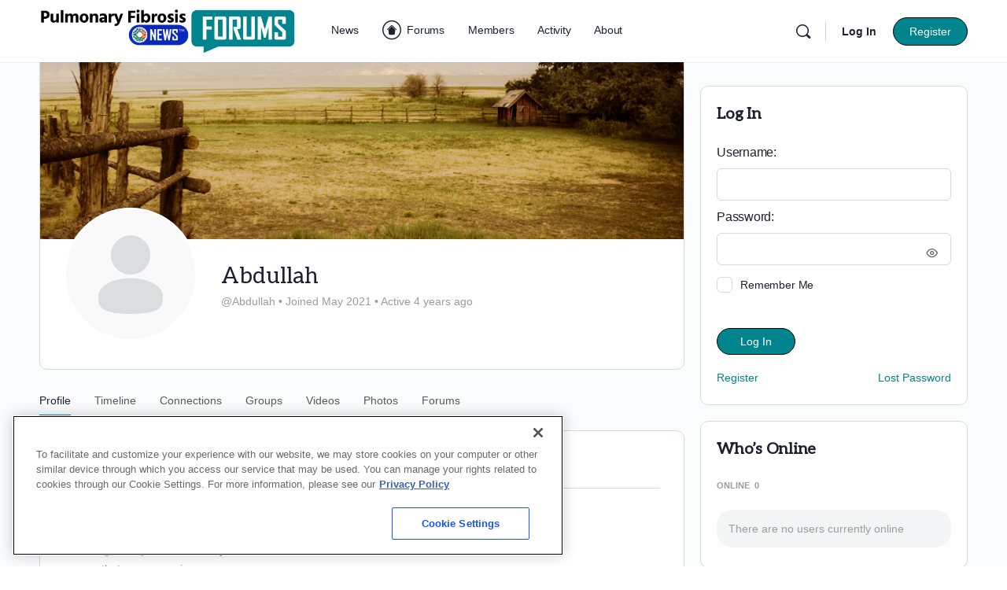

--- FILE ---
content_type: application/javascript; charset=utf-8
request_url: https://fundingchoicesmessages.google.com/f/AGSKWxWvbXj8V1b4KEOv1wiQGhypqFKF7T-QTIQq-gWh9jBIUcXSIKXew3-JBbpqZ_ww5F1VM3RibG5TwUbKTXa68uicOm8JCDvTmJhL4z-bIfu7TkZ8Bue77-cSACCN-NqfimTbj-qW?fccs=W251bGwsbnVsbCxudWxsLG51bGwsbnVsbCxudWxsLFsxNzY4NzQzMDc5LDM0ODAwMDAwMF0sbnVsbCxudWxsLG51bGwsW251bGwsWzcsOSw2XSxudWxsLDIsbnVsbCwiZW4iLG51bGwsbnVsbCxudWxsLG51bGwsbnVsbCwxXSwiaHR0cHM6Ly9wdWxtb25hcnlmaWJyb3Npc25ld3MuY29tL2ZvcnVtcy9tZW1iZXJzL2FiYWRpMzkvIixudWxsLFtbOCwiTTlsa3pVYVpEc2ciXSxbOSwiZW4tVVMiXSxbMTksIjIiXSxbMTcsIlswXSJdLFsyNCwiIl0sWzI1LCJbWzk1MzQwMjUzLDk1MzQwMjU1XV0iXSxbMjksImZhbHNlIl1dXQ
body_size: 209
content:
if (typeof __googlefc.fcKernelManager.run === 'function') {"use strict";this.default_ContributorServingResponseClientJs=this.default_ContributorServingResponseClientJs||{};(function(_){var window=this;
try{
var np=function(a){this.A=_.t(a)};_.u(np,_.J);var op=function(a){this.A=_.t(a)};_.u(op,_.J);op.prototype.getWhitelistStatus=function(){return _.F(this,2)};var pp=function(a){this.A=_.t(a)};_.u(pp,_.J);var qp=_.Zc(pp),rp=function(a,b,c){this.B=a;this.j=_.A(b,np,1);this.l=_.A(b,_.Nk,3);this.F=_.A(b,op,4);a=this.B.location.hostname;this.D=_.Dg(this.j,2)&&_.O(this.j,2)!==""?_.O(this.j,2):a;a=new _.Og(_.Ok(this.l));this.C=new _.bh(_.q.document,this.D,a);this.console=null;this.o=new _.jp(this.B,c,a)};
rp.prototype.run=function(){if(_.O(this.j,3)){var a=this.C,b=_.O(this.j,3),c=_.dh(a),d=new _.Ug;b=_.fg(d,1,b);c=_.C(c,1,b);_.hh(a,c)}else _.eh(this.C,"FCNEC");_.lp(this.o,_.A(this.l,_.Ae,1),this.l.getDefaultConsentRevocationText(),this.l.getDefaultConsentRevocationCloseText(),this.l.getDefaultConsentRevocationAttestationText(),this.D);_.mp(this.o,_.F(this.F,1),this.F.getWhitelistStatus());var e;a=(e=this.B.googlefc)==null?void 0:e.__executeManualDeployment;a!==void 0&&typeof a==="function"&&_.Qo(this.o.G,
"manualDeploymentApi")};var sp=function(){};sp.prototype.run=function(a,b,c){var d;return _.v(function(e){d=qp(b);(new rp(a,d,c)).run();return e.return({})})};_.Rk(7,new sp);
}catch(e){_._DumpException(e)}
}).call(this,this.default_ContributorServingResponseClientJs);
// Google Inc.

//# sourceURL=/_/mss/boq-content-ads-contributor/_/js/k=boq-content-ads-contributor.ContributorServingResponseClientJs.en_US.M9lkzUaZDsg.es5.O/d=1/exm=ad_blocking_detection_executable,kernel_loader,loader_js_executable,web_iab_tcf_v2_signal_executable/ed=1/rs=AJlcJMzanTQvnnVdXXtZinnKRQ21NfsPog/m=cookie_refresh_executable
__googlefc.fcKernelManager.run('\x5b\x5b\x5b7,\x22\x5b\x5bnull,\\\x22pulmonaryfibrosisnews.com\\\x22,\\\x22AKsRol9Ttn8S0EMXYSQ7kssddL4YcfN9VggA67s7YaJw2r5YHBGc4hx4M684AU5GYgJPwNHRxjwT0vYzVKVkf8N-m71eGnpIPEGD_c1XUGKHyMeaHwfDJ-H4pOzfhF01XC5TBGs1BgV5RR_xS2z2lfkZOXr4dw9YUA\\\\u003d\\\\u003d\\\x22\x5d,null,\x5b\x5bnull,null,null,\\\x22https:\/\/fundingchoicesmessages.google.com\/f\/AGSKWxUe3xNB6fKa1MwRpom6ppUZFL_ZR74hGktMdFRAVOZFjHx6mV4jVIrwwriIA03MBo_jcsbOgXfEEx7GX7yOujU1TzuI-mYNVpSixYP5ZeKpCtv6zJL_Xj0nbxUsLNb2525ezRwL\\\x22\x5d,null,null,\x5bnull,null,null,\\\x22https:\/\/fundingchoicesmessages.google.com\/el\/AGSKWxXNpCZb5bTfENHbLVjTkVzLaqY14HzFd-IcaJoyhRfCgvVlWr2h1jfO3i5DDwcx__ombbJnW1AS3TKhc-o6mHpGWmdAi2l_0l4gSwc8JaXbe-vd9jUq5F8priuktLjFcv1VBGsw\\\x22\x5d,null,\x5bnull,\x5b7,9,6\x5d,null,2,null,\\\x22en\\\x22,null,null,null,null,null,1\x5d,null,\\\x22Privacy and cookie settings\\\x22,\\\x22Close\\\x22,null,null,null,\\\x22Managed by Google. Complies with IAB TCF. CMP ID: 300\\\x22\x5d,\x5b3,1\x5d\x5d\x22\x5d\x5d,\x5bnull,null,null,\x22https:\/\/fundingchoicesmessages.google.com\/f\/AGSKWxXQLkSFffvs_Nv0HTj7Qj63oezNINtCnGLeLbSnsMKYphiBHHBB2UJ5oNYT0huQHJCI5rxhpU8Fe3E15weCRPxeALuUyxV5PbylBcq9GOf7elCGuvM-gRkxUg3SmEPsh9stHekX\x22\x5d\x5d');}

--- FILE ---
content_type: application/javascript; charset=utf-8
request_url: https://fundingchoicesmessages.google.com/f/AGSKWxUkoQaqAX7nVyPTKIBukUKoKgDAtAZEuR7xmLqA1khesWPHL3KD4yT2my0Zs7mP_PGvAOhHEuprfp5wK6kgJ0s0JWwLWtoNkc9JqbRiirs6-cb6XW1GWa_3yyad5mJ2obPXBt9V?fccs=W251bGwsbnVsbCxudWxsLG51bGwsbnVsbCxudWxsLFsxNzY4NzQzMDczLDc0NDAwMDAwMF0sbnVsbCxudWxsLG51bGwsW251bGwsWzddXSwiaHR0cHM6Ly9wdWxtb25hcnlmaWJyb3Npc25ld3MuY29tL2ZvcnVtcy9tZW1iZXJzL2FiYWRpMzkvIixudWxsLFtbOCwiTTlsa3pVYVpEc2ciXSxbOSwiZW4tVVMiXSxbMTksIjIiXSxbMTcsIlswXSJdLFsyNCwiIl0sWzI1LCJbWzk1MzQwMjUzLDk1MzQwMjU1XV0iXSxbMjksImZhbHNlIl1dXQ
body_size: -219
content:
if (typeof __googlefc.fcKernelManager.run === 'function') {"use strict";this.default_ContributorServingResponseClientJs=this.default_ContributorServingResponseClientJs||{};(function(_){var window=this;
try{
var OH=function(a){this.A=_.t(a)};_.u(OH,_.J);var PH=_.Zc(OH);var QH=function(a,b,c){this.B=a;this.params=b;this.j=c;this.l=_.F(this.params,4);this.o=new _.bh(this.B.document,_.O(this.params,3),new _.Og(_.Ok(this.j)))};QH.prototype.run=function(){if(_.P(this.params,10)){var a=this.o;var b=_.ch(a);b=_.Jd(b,4);_.gh(a,b)}a=_.Pk(this.j)?_.Xd(_.Pk(this.j)):new _.Zd;_.$d(a,9);_.F(a,4)!==1&&_.H(a,4,this.l===2||this.l===3?1:2);_.Dg(this.params,5)&&(b=_.O(this.params,5),_.fg(a,6,b));return a};var RH=function(){};RH.prototype.run=function(a,b){var c,d;return _.v(function(e){c=PH(b);d=(new QH(a,c,_.A(c,_.Nk,2))).run();return e.return({ia:_.L(d)})})};_.Rk(8,new RH);
}catch(e){_._DumpException(e)}
}).call(this,this.default_ContributorServingResponseClientJs);
// Google Inc.

//# sourceURL=/_/mss/boq-content-ads-contributor/_/js/k=boq-content-ads-contributor.ContributorServingResponseClientJs.en_US.M9lkzUaZDsg.es5.O/d=1/exm=kernel_loader,loader_js_executable/ed=1/rs=AJlcJMzanTQvnnVdXXtZinnKRQ21NfsPog/m=web_iab_tcf_v2_signal_executable
__googlefc.fcKernelManager.run('\x5b\x5b\x5b8,\x22\x5bnull,\x5b\x5bnull,null,null,\\\x22https:\/\/fundingchoicesmessages.google.com\/f\/AGSKWxXHprK_mfjIcIvJJ1ClQDEAD_qZLDuExrD2ZmS_ajqiIMru5jc0rqlDxKfa7IrbJc-AAsUJ1gTx18DfOrS_BTz526XDWe9ZBbQh5HJzKbhragzxv1C9jWkMOcwxrUoLRrCEcHSd\\\x22\x5d,null,null,\x5bnull,null,null,\\\x22https:\/\/fundingchoicesmessages.google.com\/el\/AGSKWxXpM2myrDvOwwssNleNfNlKuoQ-jpKndU1rhPbR8Rxanf79d_1G1MLlSJRJdA0OyJwCZVxB4Uy3Hu8wV1hD_BY9Fjp3WcddH4_HpLimOzpw2dXf7zRvNK1n4Lsj7ZrEzVKyEIyU\\\x22\x5d,null,\x5bnull,\x5b7\x5d\x5d\x5d,\\\x22pulmonaryfibrosisnews.com\\\x22,1,\\\x22en\\\x22,null,null,null,null,1\x5d\x22\x5d\x5d,\x5bnull,null,null,\x22https:\/\/fundingchoicesmessages.google.com\/f\/AGSKWxV-VjruXUNP-UKycvXW0-w-hSj7iou3p-aWSOekSw9Tf5vJltmvDvt4z2qIpUBWoxWYg0f2nMUJGI0K7Pg9NfGLty9gozhKELt9Bp_9E7OGnaU_XK0AzU-83bGRR9AnQMtsolgR\x22\x5d\x5d');}

--- FILE ---
content_type: application/javascript; charset=utf-8
request_url: https://trc.lhmos.com/enrich/data/jsonp?mcode=15710&mid=47&callback=jsonp_1768743078607_21843
body_size: -189
content:
jsonp_1768743078607_21843({"uid":"0"})

--- FILE ---
content_type: application/javascript; charset=utf-8
request_url: https://fundingchoicesmessages.google.com/f/AGSKWxUciCvsvJPEkcgkZoRCraU8IowDWSq0gH26TFLlu80ItHpXZoZlRiCdFI3hDLHlVfOBPTqGdmlfL7Tj7LNJTc93SDNblrvDS2owhjo-8WpQZDC3xLvSFKSkPmmhffcOfjpJXUYhCqajbwu53HNJdeHCQFHJQZSM2W5cVkIwOPLFiF5Z-8Wg2Cnt7-s=/_/adv/script2./puff_ad?-ads.generated./340x85_/adsoverlay_
body_size: -1291
content:
window['f21f32a0-1ddc-4172-b69f-c35190bda434'] = true;